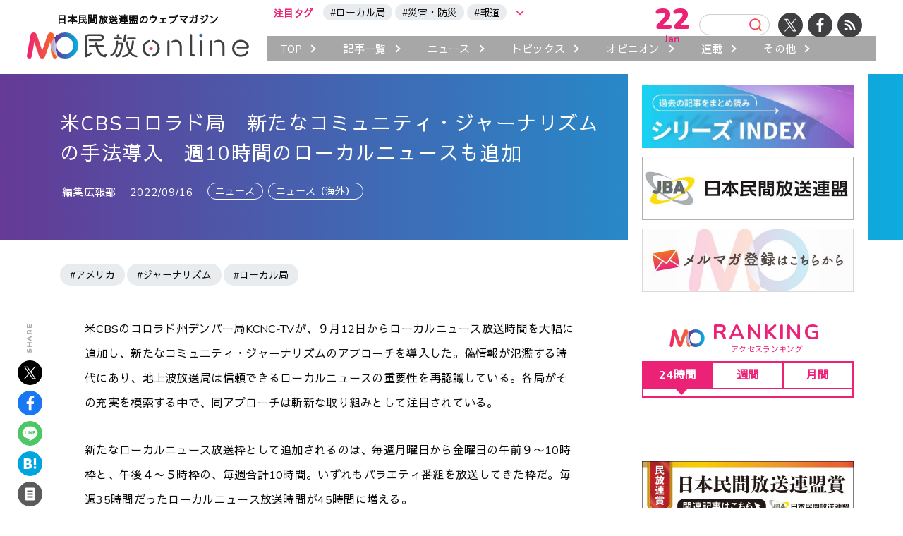

--- FILE ---
content_type: text/html
request_url: https://minpo.online/article/cbs10.html
body_size: 36082
content:
<!DOCTYPE html>
<html lang="ja">
<head>


<!-- Global site tag (gtag.js) - Google Analytics -->
<script async src="https://www.googletagmanager.com/gtag/js?id=UA-206233114-1"></script>
<script>
  window.dataLayer = window.dataLayer || [];
  function gtag(){dataLayer.push(arguments);}
  gtag('js', new Date());
  gtag('config', 'UA-206233114-1');
</script>

<!-- Google tag (gtag.js) -->
<script async src="https://www.googletagmanager.com/gtag/js?id=G-VQ2KRX7W4X"></script>
<script>
  window.dataLayer = window.dataLayer || [];
  function gtag(){dataLayer.push(arguments);}
  gtag('js', new Date());

  gtag('config', 'G-VQ2KRX7W4X');
</script>

<meta charset="UTF-8">
<meta http-equiv="X-UA-Compatible" content="IE=edge">
<meta name="viewport" content="width=device-width">
<title>米CBSコロラド局　新たなコミュニティ・ジャーナリズムの手法導入　週10時間のローカルニュースも追加 | 民放online</title>
<meta name="description" content="米CBSのコロラド州デンバー局KCNC-TVが、９月12日からローカルニュース放送時間を大幅に追加し、新たなコミュニティ・ジャーナリズムのアプローチを導入した。偽情報が氾濫する時代にあり、地上波放送局は信頼できるローカルニュースの重要性を再認識している。各局がその充実を模索する中で、同アプローチは斬...">
<link rel="canonical" href="https://minpo.online/article/cbs10.html" />
<meta property="og:title" content="米CBSコロラド局　新たなコミュニティ・ジャーナリズムの手法導入　週10時間のローカルニュースも追加 | 民放online">
<meta property="og:type" content="article">
<meta property="og:url" content="https://minpo.online/article/cbs10.html">
<meta property="og:image" content="https://minpo.online/assets/img/og.png">
<meta property="og:description" content="米CBSのコロラド州デンバー局KCNC-TVが、９月12日からローカルニュース放送時間を大幅に追加し、新たなコミュニティ・ジャーナリズムのアプローチを導入した。偽情報が氾濫する時代にあり、地上波放送局は信頼できるローカルニュースの重要性を再認識している。各局がその充実を模索する中で、同アプローチは斬...">
<meta property="og:site_name" content="民放online">
<meta name="twitter:card" content="summary_large_image">
<meta name="twitter:site" content="@minpo_online">
<meta name="twitter:creator" content="@minpo_online">
<meta name="twitter:image" content="https://minpo.online/assets/img/og.png">
<link rel="apple-touch-icon-precomposed" href="https://minpo.online/apple-touch-icon-precomposed.png">
<link rel="icon" type="image/png" href="/favicon.ico">
<link rel="stylesheet" href="/assets/css/common.css">
</head>

<body class="d2 article kv-none renew entrypage">

<!--//////////////header//////////////-->
<header id="globalheader">
  <div class="gh-inner">
    
      <div class="gh-logo"><a href="/"><span>日本民間放送連盟のウェブマガジン</span><img src="/assets/img/logo_mo.svg" alt="民放online"></a></div>
    
    
    <div class="gh-main">
      <!--tag-->
      <div class="tagsArea">
        <div class="tags-R">
          <p class="tags-R-title">注目タグ</p>
          <ul class="tags-R-list"></ul>
          <div id="tags-listOpen"><span>more</span></div>
        </div>
        <div id="tags-list">
          <ul></ul>
          <button class="btn-search">検索</button>
          <div id="tags-listClose"></div>
        </div>
      </div>
      <!--nav-->
      <nav id="globalnav">
        <ul>
          <li class="m1"><a href="/"><span>TOP</span></a></li>
          <li class="m2"><a href="/list/"><span>記事一覧</span></a></li>
          <li class="m3"><a href="/list/news.html"><span>ニュース</span></a></li>
          <li class="m4"><a href="/list/topics.html"><span>トピックス</span></a></li>
          <li class="m5"><a href="/list/opinion.html"><span>オピニオン</span></a></li>
          <li class="m6"><a href="/list/series.html"><span>連載</span></a></li>
          <li class="m7"><a href="/list/other.html"><span>その他</span></a></li>
        </ul>
      </nav>
    </div>
    <div class="gh-sub">
      <div class="inner">
        <!--today-->
        <div class="gh-date"></div>
        <!--search-->
        <div class="gh-search">
          <div id="gh-searchOpen"><span></span></div>
          <div class="gh-search-area">
            <div class="gh-search-inner">
              <!--<input id="keyword" name="keyword" type="text" value="" autocomplete="off" placeholder="民放onlineを検索" autofocus>
              <button><span>検索</span></button>-->
              <!--MTサイトサーチ-->
              <div class="mt-site-search-container"><div id="mt-site-search" class="mt-site-search" data-fields="keywords" data-language="ja_JP" data-entry-jsons="https://search-1628853875-23053.movabletype.io/61165bc8b004194fc8187321/entry.json" data-search-result-count="30" data-form-action="/list/search.html" data-storage-id="61165bc8b004194fc8187321" data-no-site-fetch="1" data-site-id="27895" data-search-result-container="seearchResults" data-search-id="61165bc8b004194fc8187321" data-show-thumbnail-on-result="1"></div><script src="https://site-search.movabletype.net/v1/assets/27895/js/search.js" id="mt-site-search-script" async defer></script></div>
              <div id="gh-searchClose"></div>
            </div>
          </div>
        </div>
        <ul class="snslink">
          <li class="tw"><a href="https://twitter.com/minpo_online" target="_blank" rel="noopener"><span>Twitter</span></a></li>
          <li class="fb"><a href="https://www.facebook.com/minpo.online/" target="_blank" rel="noopener"><span>Facebook</span></a></li>
          <li class="rss"><a href="/atom.xml" target="_blank" rel="noopener"><span>RSS</span></a></li>
        </ul>
      </div>
    </div>
  </div>
</header>


<!--/////////////Contents/////////////-->
<main role="main" id="contents">
  <div id="content-outer">
    <div class="content-main">
      <article class="article-main">
        <header class="content-title">
          <div class="inner">
            <h1>米CBSコロラド局　新たなコミュニティ・ジャーナリズムの手法導入　週10時間のローカルニュースも追加</h1>
            <div class="content-title-meta">
              <span>編集広報部</span>
              <time datetime="2022-09-16T10:00:00+09:00" class="date">2022/09/16</time>

                          <div class="content-category" type="primary">
                <span class="category">ニュース</span><span class="category">ニュース（海外）</span>
              </div>

            </div>
          </div>
        </header>
        <!--share-->
        <div class="share-btn top">
          <h2>SHARE</h2>
          <ul>
            <li class="tw"><a href="https://twitter.com/share?text=%E7%B1%B3CBS%E3%82%B3%E3%83%AD%E3%83%A9%E3%83%89%E5%B1%80%E3%80%80%E6%96%B0%E3%81%9F%E3%81%AA%E3%82%B3%E3%83%9F%E3%83%A5%E3%83%8B%E3%83%86%E3%82%A3%E3%83%BB%E3%82%B8%E3%83%A3%E3%83%BC%E3%83%8A%E3%83%AA%E3%82%BA%E3%83%A0%E3%81%AE%E6%89%8B%E6%B3%95%E5%B0%8E%E5%85%A5%E3%80%80%E9%80%B110%E6%99%82%E9%96%93%E3%81%AE%E3%83%AD%E3%83%BC%E3%82%AB%E3%83%AB%E3%83%8B%E3%83%A5%E3%83%BC%E3%82%B9%E3%82%82%E8%BF%BD%E5%8A%A0+%7C+%E6%B0%91%E6%94%BEonline&url=https://minpo.online/article/cbs10.html" rel="nofollow" onclick="window.open(this.href, 'TWwindow', 'width=650, height=500, menubar=no, toolbar=no, scrollbars=yes'); return false;"><span>ツイート</span></a></li>
            <li class="fb"><a href="https://www.facebook.com/share.php?u=https://minpo.online/article/cbs10.html" rel="nofollow" onclick="window.open(this.href, 'FBwindow', 'width=650, height=500, menubar=no, toolbar=no, scrollbars=yes'); return false;"><span>シェア</span></a></li>
            <li class="line"><a href="https://timeline.line.me/social-plugin/share?url=https://minpo.online/article/cbs10.html" onclick="window.open(this.href, 'LINEwindow', 'width=650, height=500, menubar=no, toolbar=no, scrollbars=yes'); return false;"><span>LINEで送る</span></a></li>
            <li class="hb"><a href="http://b.hatena.ne.jp/add?mode=confirm&url=https://minpo.online/article/cbs10.html&title=米CBSコロラド局　新たなコミュニティ・ジャーナリズムの手法導入　週10時間のローカルニュースも追加 | 民放online" onclick="window.open(this.href, 'HBwindow', 'width=650, height=500, menubar=no, toolbar=no, scrollbars=yes'); return false;" rel="nofollow"><span>ブックマーク</span></a></li>
            <li class="print"><a><span>印刷する</span></a></li>
          </ul>
        </div>
        <div class="article-image">

          <!--tag-->
          <div class="tags">
                    <a href="/list/tags.html?アメリカ" rel="tag">#アメリカ</a><a href="/list/tags.html?ジャーナリズム" rel="tag">#ジャーナリズム</a><a href="/list/tags.html?ローカル局" rel="tag">#ローカル局</a>
          </div>
        </div>
        <div class="article-body" id="entry-body-content">
            <p>米<span>CBS</span>のコロラド州デンバー局<span>KCNC-TV</span>が、９月<span>12</span>日からローカルニュース放送時間を大幅に追加し、新たなコミュニティ・ジャーナリズムのアプローチを導入した。偽情報が氾濫する時代にあり、地上波放送局は信頼できるローカルニュースの重要性を再認識している。各局がその充実を模索する中で、同アプローチは斬新な取り組みとして注目されている。</p>
<p>新たなローカルニュース放送枠として追加されるのは、毎週月曜日から金曜日の午前９〜<span>10</span>時枠と、午後４〜５時枠の、毎週合計<span>10</span>時間。いずれもバラエティ番組を放送してきた枠だ。毎週<span>35</span>時間だったローカルニュース放送時間が<span>45</span>時間に増える。</p>
<p>そしてこの取り組みのポイントは、リポーターとアンカーが、自分が実際に住む街から地元の出来事を現地レポートすること。放送スタジオも各地元に設けられるほか、アンカーの自宅からの放送もあり得るという。これまでのアンカーは中央スタジオ、レポーターはあちこち飛び回るという報道スタイルから劇的なシフトとなる。地元住民の視点を、リポーターがそこに住む一住民としてニュースに反映させることで、放送局と視聴者のつながりを深め、ローカルニュースをもう一歩地元に踏み込んだものにするのが狙いだ。</p>
<p><span>KCNC-TV</span>ローカルニュースは地上波放送局で生放送されるだけでなく、<span>CTV</span>の<span>CBS</span>ニュース・コロラド、<span> CBS</span>ニュースアプリ、<span>Pluto TV</span>でも生配信される。</p>
          <!--tag-->
          <div class="tags">
            <a href="/list/tags.html?アメリカ" rel="tag">#アメリカ</a><a href="/list/tags.html?ジャーナリズム" rel="tag">#ジャーナリズム</a><a href="/list/tags.html?ローカル局" rel="tag">#ローカル局</a>
          </div>
          <!--share-->
          <div class="share-btn bottom">
            <h2>SHARE</h2>
            <ul>
              <li class="tw"><a href="https://twitter.com/share?text=%E7%B1%B3CBS%E3%82%B3%E3%83%AD%E3%83%A9%E3%83%89%E5%B1%80%E3%80%80%E6%96%B0%E3%81%9F%E3%81%AA%E3%82%B3%E3%83%9F%E3%83%A5%E3%83%8B%E3%83%86%E3%82%A3%E3%83%BB%E3%82%B8%E3%83%A3%E3%83%BC%E3%83%8A%E3%83%AA%E3%82%BA%E3%83%A0%E3%81%AE%E6%89%8B%E6%B3%95%E5%B0%8E%E5%85%A5%E3%80%80%E9%80%B110%E6%99%82%E9%96%93%E3%81%AE%E3%83%AD%E3%83%BC%E3%82%AB%E3%83%AB%E3%83%8B%E3%83%A5%E3%83%BC%E3%82%B9%E3%82%82%E8%BF%BD%E5%8A%A0+%7C+%E6%B0%91%E6%94%BEonline&url=https://minpo.online/article/cbs10.html" rel="nofollow" onclick="window.open(this.href, 'TWwindow', 'width=650, height=500, menubar=no, toolbar=no, scrollbars=yes'); return false;"><span>ツイート</span></a></li>
              <li class="fb"><a href="https://www.facebook.com/share.php?u=https://minpo.online/article/cbs10.html" rel="nofollow" onclick="window.open(this.href, 'FBwindow', 'width=650, height=500, menubar=no, toolbar=no, scrollbars=yes'); return false;"><span>シェア</span></a></li>
              <li class="line"><a href="https://timeline.line.me/social-plugin/share?url=https://minpo.online/article/cbs10.html" onclick="window.open(this.href, 'LINEwindow', 'width=650, height=500, menubar=no, toolbar=no, scrollbars=yes'); return false;"><span>LINEで送る</span></a></li>
              <li class="hb"><a href="http://b.hatena.ne.jp/add?mode=confirm&url=https://minpo.online/article/cbs10.html&title=米CBSコロラド局　新たなコミュニティ・ジャーナリズムの手法導入　週10時間のローカルニュースも追加 | 民放online" onclick="window.open(this.href, 'HBwindow', 'width=650, height=500, menubar=no, toolbar=no, scrollbars=yes'); return false;" rel="nofollow"><span>ブックマーク</span></a></li>
              <li class="print"><a><span>印刷する</span></a></li>
            </ul>
          </div>
          
          
          

        </div>
        <script>
          document.addEventListener('DOMContentLoaded', (event) => {
            const contentDiv = document.getElementById('entry-body-content');
            let html = contentDiv.innerHTML;

            const specific_domain = "https?://tver-s4f4\\.movabletype\\.biz";
            
            const pattern = new RegExp(specific_domain + "(?=/|$)", 'g');
            
            const replacement = ''; 

            html = html.replace(pattern, replacement);
            contentDiv.innerHTML = html;
          });
        </script>
      </article>







  
  
    
    
    
  
    
    
    
  
    
    
    
  
    
    
    
  
    
    
    
  
    
    
    
  
    
    
    
  
    
    
    
  
    
    
    
  
    
    
    
  
    
    
    
  
    
    
    
  
    
    
    
  
    
    
    
  
    
    
    
  
    
    
    
  
    
    
    
  
    
    
    
  
    
    
    
  
    
    
    
  
    
    
    
  
    
    
    
  
    
    
    
  
    
    
    
  
    
    
    
  
    
    
    
  
    
    
    
  
    
    
    
  
    
    
    
  
    
    
    
  
    
    
    
  
    
    
    
  
    
    
    
  
    
    
    
  
    
    
    
  
    
    
    
  
    
    
    
  
    
    
    
  
    
    
    
  
    
    
    
  
    
    
    
  
    
    
    
  
    
    
    
  
    
    
    
  
    
    
    
  
    
    
    
  
    
    
    
  
    
    
    
  
    
    
    
  
    
    
    
  
    
    
    
  
    
    
    
  
    
    
    
  
    
    
    
  
    
    
    
  
    
    
    
  
    
    
    
  
    
    
    
  
    
    
    
  
    
    
    
  
    
    
    
  
    
    
    
  
    
    
    
  
    
    
    
  
    
    
    
  
    
    
    
  
    
    
    
  
    
    
    
  
    
    
    
  
    
    
    
  
    
    
    
  
    
    
    
  
    
    
    
  
    
    
    
  
    
    
    
  
    
    
    
  
    
    
    
  
    
    
    
  
    
    
    
  
    
    
    
  
    
    
    
  
    
    
    
  
    
    
    
  
    
    
    
  
    
    
    
  
    
    
    
  
    
    
    
  
    
    
    
  
    
    
    
  
    
    
    
  
    
    
    
  
    
    
    
  
    
    
    
  
    
    
    
  
    
    
    
  
    
    
    
  
    
    
    
  
    
    
    
  
    
    
    
  
    
    
    
  
    
    
    
  
    
    
    
  
    
    
    
  
    
    
    
  
    
    
    
  
    
    
    
  
    
    
    
  
    
    
    
  
    
    
    
  
    
    
    
  
    
    
    
  
    
    
    
  
    
    
    
  
    
    
    
  
    
    
    
  
    
    
    
  
    
    
    
  
    
    
    
  
    
    
    
  
    
    
    
  
    
    
    
  
    
    
    
  
    
    
    
  
    
    
    
  
    
    
    
  
    
    
    
  
    
    
    
  
    
    
    
  
    
    
    
  
    
    
    
  
    
    
    
  
    
    
    
  
    
    
    
  
    
    
    
  
    
    
    
  
    
    
    
  
    
    
    
  
    
    
    
  
    
    
    
  
    
    
    
  
    
    
    
  
    
    
    
  
    
    
    
  
    
    
    
  
    
    
    
  
    
    
    
  
    
    
    
  
    
    
    
  
    
    
    
  
    
    
    
  
    
    
    
  
    
    
    
  
    
    
    
  
    
    
    
  
    
    
    
  
    
    
    
  
    
    
    
  
    
    
    
  
    
    
    
  
    
    
    
  
    
    
    
  
    
    
    
  
    
    
    
  
    
    
    
  
    
    
    
  
    
    
    
  
    
    
    
  
    
    
    
  
    
    
    
  
    
    
    
  
    
    
    
  
    
    
    
  
    
    
    
  
    
    
    
  
    
    
    
  
    
    
    
  
    
    
    
  
    
    
    
  
    
    
    
  
    
    
    
  
    
    
    
  
    
    
    
  
    
    
    
  
    
    
    
  
    
    
    
  
    
    
    
  
    
    
    
  
    
    
    
  
    
    
    
  
    
    
    
  
    
    
    
  
    
    
    
  
    
    
    
  
    
    
    
  
    
    
    
  
    
    
    
  
    
    
    
  
    
    
    
  
    
    
    
  
    
    
    
  
    
    
    
  
    
    
    
  
    
    
    
  
    
    
    
  
    
    
    
  
    
    
    
  
    
    
    
  
    
    
    
  
    
    
    
  
    
    
    
  
    
    
    
  
    
    
    
  
    
    
    
  
    
    
    
  
    
    
    
  
    
    
    
  
    
    
    
  
    
    
    
  
    
    
    
  
    
    
    
  
    
    
    
  
    
    
    
  
    
    
    
  
    
    
    
  
    
    
    
  
    
    
    
  
    
    
    
  
    
    
    
  
    
    
    
  
    
    
    
  
    
    
    
  
    
    
    
  
    
    
    
  
    
    
    
  
    
    
    
  
    
    
    
  
    
    
    
  
    
    
    
  
    
    
    
  
    
    
    
  
    
    
    
  
    
    
    
  
    
    
    
  
    
    
    
  
    
    
    
  
    
    
    
  
    
    
    
  
    
    
    
  
    
    
    
  
    
    
    
  
    
    
    
  
    
    
    
  
    
    
    
  
    
    
    
  
    
    
    
  
    
    
    
  
    
    
    
  
    
    
    
  
    
    
    
  
    
    
    
  
    
    
    
  
    
    
    
  
    
    
    
  
    
    
    
  
    
    
    
  
    
    
    
  
    
    
    
  
    
    
    
  
    
    
    
  
    
    
    
  
    
    
    
  
    
    
    
  
    
    
    
  
    
    
    
  
    
    
    
  
    
    
    
  
    
    
    
  
    
    
    
  
    
    
    
  
    
    
    
  
    
    
    
  
    
    
    
  
    
    
    
  
    
    
    
  
    
    
    
  
    
    
    
  
    
    
    
  
    
    
    
  
    
    
    
  
    
    
    
  
    
    
    
  
    
    
    
  
    
    
    
  
    
    
    
  
    
    
    
  
    
    
    
  
    
    
    
  
    
    
    
  
    
    
    
  
    
    
    
  
    
    
    
  
    
    
    
  
    
    
    
  
    
    
    
  
    
    
    
  
    
    
    
  
    
    
    
  
    
    
    
  
    
    
    
  
    
    
    
  
    
    
    
  
    
    
    
  
    
    
    
  
    
    
    
  
    
    
    
  
    
    
    
  
    
    
    
  
    
    
    
  
    
    
    
  
    
    
    
  
    
    
    
  
    
    
    
  
    
    
    
  
    
    
    
  
    
    
    
  
    
    
    
  
    
    
    
  
    
    
    
  
    
    
    
  
    
    
    
  
    
    
    
  
    
    
    
  
    
    
    
  
    
    
    
  
    
    
    
  
    
    
    
  
    
    
    
  
    
    
    
  
    
    
    
  
    
    
    
  
    
    
    
  
    
    
    
  
    
    
    
  
    
    
    
  
    
    
    
  
    
    
    
  
    
    
    
  
    
    
    
  
    
    
    
  
    
    
    
  
    
    
    
  
    
    
    
  
    
    
    
  
    
    
    
  
    
    
    
  
    
    
    
  
    
    
    
  
    
    
    
  
    
    
    
  
    
    
    
  
    
    
    
  
    
    
    
  
    
    
    
  
    
    
    
  
    
    
    
  
    
    
    
  
    
    
    
  
    
    
    
  
    
    
    
  
    
    
    
  
    
    
    
  
    
    
    
  
    
    
    
  
    
    
    
  
    
    
    
  
    
    
    
  
    
    
    
  
    
    
    
  
    
    
    
  
    
    
    
  
    
    
    
  
    
    
    
  
    
    
    
  
    
    
    
  
    
    
    
  
    
    
    
  
    
    
    
  
    
    
    
  
    
    
    
  
    
    
    
  
    
    
    
  
    
    
    
  
    
    
    
  
    
    
    
  
    
    
    
  
    
    
    
  
    
    
    
  
    
    
    
  
    
    
    
  
    
    
    
  
    
    
    
  
    
    
    
  
    
    
    
  
    
    
    
  
    
    
    
  
    
    
    
  
    
    
    
  
    
    
    
  
    
    
    
  
    
    
    
  
    
    
    
  
    
    
    
  
    
    
    
  
    
    
    
  
    
    
    
  
    
    
    
  
    
    
    
  
    
    
    
  
    
    
    
  
    
    
    
  
    
    
    
  
    
    
    
  
    
    
    
  
    
    
    
  
    
    
    
  
    
    
    
  
    
    
    
  
    
    
    
  
    
    
    
  
    
    
    
  
    
    
    
  
    
    
    
  
    
    
    
  
    
    
    
  
    
    
    
  
    
    
    
  
    
    
    
  
    
    
    
  
    
    
    
  
    
    
    
  
    
    
    
  
    
    
    
  
    
    
    
  
    
    
    
  
    
    
    
  
    
    
    
  
    
    
    
  
    
    
    
  
    
    
    
  
    
    
    
  
    
    
    
  
    
    
    
  
    
    
    
  
    
    
    
  
    
    
    
  
    
    
    
  
    
    
    
  
    
    
    
  
    
    
    
  
    
    
    
  
    
    
    
  
    
    
    
  
    
    
    
  
    
    
    
  
    
    
    
  
    
    
    
  
    
    
    
  
    
    
    
  
    
    
    
  
    
    
    
  
    
    
    
  
    
    
    
  
    
    
    
  
    
    
    
  
    
    
    
  
    
    
    
  
    
    
    
  
    
    
    
  
    
    
    
  
    
    
    
  
    
    
    
  
    
    
    
  
    
    
    
  
    
    
    
  
    
    
    
  
    
    
    
  
    
    
    
  
    
    
    
  
    
    
    
  
    
    
    
  
    
    
    
  
    
    
    
  
    
    
    
  
    
    
    
  
    
    
    
  
    
    
    
  
    
    
    
  
    
    
    
  
    
    
    
  
    
    
    
  
    
    
    
  
    
    
    
  
    
    
    
  
    
    
    
  
    
    
    
  
    
    
    
  
    
    
    
  
    
    
    
  
    
    
    
  
    
    
    
  
    
    
    
  
    
    
    
  
    
    
    
  
    
    
    
  
    
    
    
  
    
    
    
  
    
    
    
  
    
    
    
  
    
    
    
  
    
    
    
  
    
    
    
  
    
    
    
  
    
    
    
  
    
    
    
  
    
    
    
  
    
    
    
  
    
    
    
  
    
    
    
  
    
    
    
  
    
    
    
  
    
    
    
  
    
    
    
  
    
    
    
  
    
    
    
  
    
    
    
  
    
    
    
  
    
    
    
  
    
    
    
  
    
    
    
  
    
    
    
  
    
    
    
  
    
    
    
  
    
    
    
  
    
    
    
  
    
    
    
  
    
    
    
  
    
    
    
  
    
    
    
  
    
    
    
  
    
    
    
  
    
    
    
  
    
    
    
  
    
    
    
  
    
    
    
  
    
    
    
  
    
    
    
  
    
    
    
  
    
    
    
  
    
    
    
  
    
    
    
  
    
    
    
  
    
    
    
  
    
    
    
  
    
    
    
  
    
    
    
  
    
    
    
  
    
    
    
  
    
    
    
  
    
    
    
  
    
    
    
  
    
    
    
  
    
    
    
  
    
    
    
  
    
    
    
  
    
    
    
  
    
    
    
  
    
    
    
  
    
    
    
  
    
    
    
  
    
    
    
  
    
    
    
  
    
    
    
  
    
    
    
  
    
    
    
  
    
    
    
  
    
    
    
  
    
    
    
  
    
    
    
  
    
    
    
  
    
    
    
  
    
    
    
  
    
    
    
  
    
    
    
  
    
    
    
  
    
    
    
  
    
    
    
  
    
    
    
  
    
    
    
  
    
    
    
  
    
    
    
  
    
    
    
  
    
    
    
  
    
    
    
  
    
    
    
  
    
    
    
  
    
    
    
  
    
    
    
  
    
    
    
  
    
    
    
  
    
    
    
  
    
    
    
  
    
    
    
  
    
    
    
  
    
    
    
  
    
    
    
  
    
    
    
  
    
    
    
  
    
    
    
  
    
    
    
  
    
    
    
  
    
    
    
  
    
    
    
  
    
    
    
  
    
    
    
  
    
    
    
  
    
    
    
  
    
    
    
  
    
    
    
  
    
    
    
  
    
    
    
  
    
    
    
  
    
    
    
  
    
    
    
  
    
    
    
  
    
    
    
  
    
    
    
  
    
    
    
  
    
    
    
  
    
    
    
  
    
    
    
  
    
    
    
  
    
    
    
  
    
    
    
  
    
    
    
  
    
    
    
  
    
    
    
  
    
    
    
  
    
    
    
  
    
    
    
  
    
    
    
  
    
    
    
  
    
    
    
  
    
    
    
  
    
    
    
  
    
    
    
  
    
    
    
  
    
    
    
  
    
    
    
  
    
    
    
  
    
    
    
  
    
    
    
  
    
    
    
  
    
    
    
  
    
    
    
  
    
    
    
  
    
    
    
  
    
    
    
  
    
    
    
  
    
    
    
  
    
    
    
  
    
    
    
  
    
    
    
  
    
    
    
  
    
    
    
  
    
    
    
  
    
    
    
  
    
    
    
  
    
    
    
  
    
    
    
  
    
    
    
  
    
    
    
  
    
    
    
  
    
    
    
  
    
    
    
  
    
    
    
  
    
    
    
  
    
    
    
  
    
    
    
  
    
    
    
  
    
    
    
  
    
    
    
  
    
    
    
  
    
    
    
  
    
    
    
  
    
    
    
  
    
    
    
  
    
    
    
  
    
    
    
  
    
    
    
  
    
    
    
  
    
    
    
  
    
    
    
  
    
    
    
  
    
    
    
  
    
    
    
  
    
    
    
  
    
    
    
  
    
    
    
  
    
    
    
  
    
    
    
  
    
    
    
  
    
    
    
  
    
    
    
  
    
    
    
  
    
    
    
  
    
    
    
  
    
    
    
  
    
    
    
  
    
    
    
  
    
    
    
  
    
    
    
  
    
    
    
  
    
    
    
  
    
    
    
  
    
    
    
  
    
    
    
  
    
    
    
  
    
    
    
  
    
    
    
  
    
    
    
  
    
    
    
  
    
    
    
  
    
    
    
  
    
    
    
  
    
    
    
  
    
    
    
  
    
    
    
  
    
    
    
  
    
    
    
  
    
    
    
  
    
    
    
  
    
    
    
  
    
    
    
  
    
    
    
  
    
    
    
  
    
    
    
  
    
    
    
  
    
    
    
  
    
    
    
  
    
    
    
  
    
    
    
  
    
    
    
  
    
    
    
  
    
    
    
  
    
    
    
  
    
    
    
  
    
    
    
  
    
    
    
  
    
    
    
  
    
    
    
  
    
    
    
  
    
    
    
  
    
    
    
  
    
    
    
  
    
    
    
  
    
    
    
  
    
    
    
  
    
    
    
  
    
    
    
  
    
    
    
  
    
    
    
  
    
    
    
  
    
    
    
  
    
    
    
  
    
    
    
  
    
    
    
  
    
    
    
  
    
    
    
  
    
    
    
  
    
    
    
  
    
    
    
  
    
    
    
  
    
    
    
  
    
    
    
  
    
    
    
  
    
    
    
  
    
    
    
  
    
    
    
  
    
    
    
  
    
    
    
  
    
    
    
  
    
    
    
  
    
    
    
  
    
    
    
  
    
    
    
  
    
    
    
  
    
    
    
  
    
    
    
  
    
    
    
  
    
    
    
  
    
    
    
  
    
    
    
  
    
    
    
  
    
    
    
  
    
    
    
  
    
    
    
  
    
    
    
  
    
    
    
  
    
    
    
  
    
    
    
  
    
    
    
  
    
    
    
  
    
    
    
  
    
    
    
  
    
    
    
  






      <!--関連リンク-->
      <section class="related-links">
        <div class="inner">
          <h2><span class="t-gradient">関連<span class="en">LINK</span></span></h2>
          <ul>

          <li><a href="/article/-hulu.html">米ディズニーが大型レイオフへ 配信事業の不振を理由に Hulu売却の可能性も</a></li>
    




          <li><a href="/article/am.html">AM、ローカル局ラジオのこれから～塚田祐之の「続・メディアウォッチ」④</a></li>
    




          <li><a href="/article/fcc-3.html">ソーン氏のFCC委員指名　賛否同数で本会議へ　米上院商業委</a></li>
    

          </ul>
        </div>
      </section>






      <!--最新記事-->
      <section class="latest-articles">
        <div class="inner">
          <h2><span class="t-gradient">最新記事</span></h2>
          <div class="article-list"></div>
          <!--<div class="btn-more"><a href="URL"><span>もっと見る</span></a></div>-->
        </div>
      </section>
    </div>
    <!--side-->
    <div class="content-side">
      <aside class="side-inner">

        <div class="side-block banner">
          <a href="/list/tags.html?まとめ"><img class="lazyload" data-src="/assets/img/series-index-bnr.jpg" alt=""></a>
          <a href="https://j-ba.or.jp/" target="_blank"><img class="lazyload" data-src="/assets_img/minporen_bnr_600x160.jpg" alt=""></a>
          <a href="https://minpo.online/article/online-6.html" target="_blank"><img class="lazyload" data-src="/assets_img/mail_n.jpg" alt=""></a>
        </div>
              
        <!--ranking-->
        <div class="side-block ranking">
          <div class="inner">
            <h2><span>RANKING</span><span>アクセスランキング</span></h2>
            <div class="ranking-tabs">
              <div class="ranking-tab active" data-tab="rank24">24時間</div>
              <div class="ranking-tab" data-tab="rankweek">週間</div>
              <div class="ranking-tab" data-tab="rankmonth">月間</div>
            </div>
            <div class="ranking-contents rank24">
              <ol id="day_rank"></ol> <!--month rankings-->
            </div>
            <div class="ranking-contents rankweek" style="display:none;">
              <ol id="weekly_rank"></ol> <!--weekly rankings-->
            </div>
            <div class="ranking-contents rankmonth" style="display:none;">
            <ol id="month_rank"></ol> <!--day rankings-->
          </div>
        </div>

        <script>

        </script>
        
        <div class="side-block banner">
          <!--<a href="https://www.j-ba.or.jp/ihoubokumetsu/"><img class="lazyload" data-src="/assets_img/bnr.jpg" alt=""></a>-->
          <!--<a href="https://www.j-ba.or.jp/ihoubokumetsu/"><img class="lazyload" data-src="/assets_img/bnr.jpg" alt=""></a>-->
        </div>
        
         <div class="side-block timeline">
          <div class="fb-page" data-href="https://www.facebook.com/minpo.online" data-tabs="timeline" data-width="" data-height="" data-small-header="false" data-adapt-container-width="true" data-hide-cover="false" data-show-facepile="true"><blockquote cite="https://www.facebook.com/minpo.online" class="fb-xfbml-parse-ignore"><a href="https://www.facebook.com/minpo.online">民放online</a></blockquote></div>
        </div>
        
        <div class="side-block banner">
          <a href="https://minpo.online/article/2025-17.html" target="_blank"><img class="lazyload" data-src="/assets_img/302574929_2004866476367305_7933397266351344577_n.jpg" alt=""></a>
          <a href="https://www.j-ba.or.jp/ihoubokumetsu/" target="_blank"><img class="lazyload" data-src="/assets_img/agerukun2022.jpg" alt=""></a>
          <a href="https://www.jaaa.ne.jp/jimaku_cm_cp/" target="_blank"><img class="lazyload" data-src="/assets_img/jimaku-cm.jpg" alt=""></a>
          <a href="https://minpo.work/" target="_blank"><img class="lazyload" data-src="/assets_img/og_top.jpg" alt=""></a>
          <a href="https://www.bpcj.or.jp/" target="_blank"><img class="lazyload" data-src="/assets_img/6ba7065ba483f28fc2c67a6a8bb085faeb556080.jpg" alt=""></a>
        <!--<a href="URL"><img class="lazyload" data-src="http://via.placeholder.com/300x80?text=バナー" alt=""></a>-->
        </div>
        
      </aside>
    </div>
  </div>
</main>

<!--//////////////footer//////////////-->
<footer id="globalfooter">
	<div id="ptop"><a><span><span>PAGE TOP</span></span></a></div>
	<div class="inner">
		<div class="txtlink">
			<ul>
				<li><a href="/about/"><span>民放onlineとは</span></a></li>
				<li><a href="https://j-ba.or.jp/" target="_blank" rel="noopener"><span>運営 ⼀般社団法⼈⽇本民間放送連盟</span></a></li>
				<li><a href="/terms/"><span>利⽤規約</span></a></li>
				<li><a href="https://j-ba.or.jp/category/policy" target="_blank" rel="noopener"><span>個⼈情報の取扱</span></a></li>
				<li><a href="https://j-ba.or.jp/form-mail/fmm100010" target="_blank" rel="noopener"><span>お問い合わせ</span></a></li>
			</ul>
		</div>
		<div class="logo-jba"><a href="https://j-ba.or.jp/" target="_blank" rel="noopener"><img class="lazyload" data-src="/assets/img/logo_jba.png" alt="⼀般社団法⼈⽇本民間放送連盟"></a></div>
		<div class="logo-mo"><a href="/"><img src="/assets/img/logo_mo.svg" alt="民放online"></a></div>
		<p class="copyright">Copyright JBA(The Japan Commercial Broadcasters Association) <span>all rights reserved.</span></p>
	</div>
</footer>

<div id="fb-root"></div>
<script async defer crossorigin="anonymous" src="https://connect.facebook.net/ja_JP/sdk.js#xfbml=1&version=v11.0&appId=975417213021537&autoLogAppEvents=1" nonce="cVIw7GNN"></script>

<script src="https://ajax.googleapis.com/ajax/libs/jquery/3.6.1/jquery.min.js"></script>
<script src="/assets/js/jquery.easing.1.3.js"></script>
<script src="/assets/js/lazysizes.min.js"></script>
<script src="/assets/js/slick.min.js"></script>
<script src="/assets/js/common.js"></script>

<script src="/assets/js/ls.print.min.js"></script>
<script>
//最新記事
var listhtml='',count10=0;
var waitjson=setInterval(function(){
  if(alljson.length>0){
    clearInterval(waitjson);
    $.each(alljson,function(e){
    if(count10<10){
      if(alljson[e].id==undefined) return;
      var imgsrc=alljson[e].image==''?'/assets/img/na.jpg':alljson[e].image;
      var tagshtml='';
      $.each(alljson[e].tags,function(d){
        if(d<2 && alljson[e].tags[d]!=''){
          tagshtml+='<a href="/list/tags.html?'+alljson[e].tags[d]+'">'+alljson[e].tags[d]+'</a>';
        }
      })
      if(alljson[e].genre!='開発用'){
        count10++;
        listhtml+='<div class="article-list-item"><div class="pic loader"><img class="lazyload" data-src="'+imgsrc+'" alt="'+decodeURIComponent(alljson[e].title)+'"></div><div class="article-list-text"><div class="article-list-title"><a href="'+alljson[e].permalink+'">'+decodeURIComponent(alljson[e].title)+'</a></div><div class="article-list-meta"><span>'+alljson[e].kikousha+'</span><time class="date">'+alljson[e].date+'</time></div><div class="tags">'+tagshtml+'</div><p class="article-list-content">'+decodeURIComponent(alljson[e].body)+'</p></div></div>';
      }
    }
    });
    $('.article-list').html(listhtml)
  }
});
</script>
</body>
</html>


--- FILE ---
content_type: text/html; charset=UTF-8
request_url: https://minpo.online/date.php
body_size: -2
content:
<span class="date">22</span><span class="month">Jan</span>

--- FILE ---
content_type: image/svg+xml
request_url: https://minpo.online/assets/img/arrow_blue.svg
body_size: 250
content:
<svg id="arrow" xmlns="http://www.w3.org/2000/svg" width="36" height="60" viewBox="0 0 36 60"><path id="arrow_blue" d="M34.837,26.7Q20.871,13.868,6.912,1.056a4.043,4.043,0,0,0-5.694,5.73L26.066,29.605,1.074,53.218a4.043,4.043,0,0,0,5.7,5.724L34.818,32.419A4.079,4.079,0,0,0,34.837,26.7Z" fill="#1da2d8" fill-rule="evenodd"/></svg>

--- FILE ---
content_type: image/svg+xml
request_url: https://minpo.online/assets/img/icon_print.svg
body_size: 336
content:
<svg xmlns="http://www.w3.org/2000/svg" width="64" height="64" viewBox="0 0 64 64"><g id="icon_print"><path id="print" d="M15.669,4.5H48.331A6.149,6.149,0,0,1,54.5,10.628V53.372A6.149,6.149,0,0,1,48.331,59.5H15.669A6.149,6.149,0,0,1,9.5,53.372V10.628A6.149,6.149,0,0,1,15.669,4.5Zm4.349,42.78V41.151H43.983V47.28Zm0-18.333H43.983v6.11H20.018Zm0-12.224H43.983v6.11H20.018Z" fill="#fff" fill-rule="evenodd"/></g></svg>

--- FILE ---
content_type: application/javascript
request_url: https://minpo.online/assets/js/common.js
body_size: 15328
content:
/////////民放online 2021/////////
let loadflag=true;
	//load完了
	$(window).on('load', function() { if(loadflag) loadfunc(); });

let alljson=[];
$(function () {

	//load強制
	setTimeout(function () { if (loadflag) loadfunc(); }, 1000);

	//lazyload
	$('body').on('lazyloaded', '.loader', function () {
		$(this).closest('.loader').addClass('loaded');
	});

	//pagelink
	$('a[href^="#"]').click(function() {
		let href= $(this).attr('href');
		let target = $(href == '#' || href == "" ? 'html' : href);
		let position = target.offset().top;
		$('body,html').animate({scrollTop:position}, 800, 'easeInOutCubic');
		return false;
	});
	//pagetop
	if ($(this).scrollTop() > 200) {setPT()}
	$(window).scroll(function () {
		setPT();
	});
	$('#ptop a').click(function () {
		$('body, html').animate({ scrollTop: 0 }, 800, 'easeInOutCubic');
		return false;
	});

	//date
	if($('.gh-date').length){
		$('.gh-date').load('/date.php');
	}

	//header tags
	let tagsR=[],tagsRhtml='',tagsL=[],tagsLhtml='';
	if($('.tagsArea').length){
		//注目タグ
		$.ajax({
			type: 'GET',
			url: '/tags/index.html',
			dataType: 'html',
			success: function(data) {
				tagsR=data.replace(/\n/g,'').split(',');
				$.each(tagsR,function(i){
					if(tagsR[i]!=''){
						tagsRhtml+='<li><a href="/list/tags.html?'+tagsR[i]+'">#'+tagsR[i]+'</a></li>';
					}
				})
				if(tagsRhtml.length==0){$('.tags-R').remove();$('body').addClass('notags')}
				else {	$('.tags-R-list').html(tagsRhtml);}
				//タグ全件
				$.getJSON(
					"/all_v2.json",
					null,
					function(json, status) {
						alljson=json;
						$.each(json,function(h){
							try{if(json[h].genre.indexOf('ニュース')>-1){allnews.push(json[h])}}catch(e){}
							$.each(json[h].tags,function(g){
								if(json[h].tags[g]!="")
								tagsL.push(json[h].tags[g])
							})
						})
						const tagsL2 = Array.from(new Set(tagsL));
						$.each(tagsL2,function(f){
							tagsLhtml+='<li><a>'+tagsL2[f]+'</a></li>';
						})
						$('#tags-list ul').html(tagsLhtml);
						//tagSelect
						$('#tags-list a').on('click',function(){
							let tmpTags=[];
							$(this).toggleClass('selected');
							let tags='';
							$('#tags-list a.selected').each(function(){
								tags+=$(this).html()+',';
								tmpTags.push($(this).html());
							})
							//件数
							let hitCount=0;
							$.each(alljson,function(j){
								// AND検索
								let tmphit=0;
								$.each(tmpTags,function(k){
									if($.inArray(tmpTags[k], alljson[j].tags)>-1 && tmpTags[k]!=''){
										tmphit++;
									}
								})
								hitCount=tmphit==tmpTags.length&&tmphit!=0?hitCount+1:hitCount;
							})
							if(hitCount!=0){
								$('.btn-search').html('検索 ('+hitCount+')').addClass('active');
								$('#tags-list .btn-search').prop("disabled", false).on('click',function(){
									location.href='/list/tags.html?'+tags.slice(0,-1);
								})
							}else{
								$('.btn-search').html('検索').removeClass('active');
								$('#tags-list .btn-search').prop("disabled", true);
							}
						})
						makeRanking();
						makeNewsList();
					}
				);
			},
			error:function() {}
		});
	}

	//searchOpen
	$('#mt-site-search-form__query').attr('placeholder','民放onlineを検索');
	$('#gh-searchOpen').on("click", function() {
		$(this).next().fadeToggle('fast');
		$(this).toggleClass('active');
		$('#mt-site-search-form__query').focus();
	});
	$('#gh-searchClose').on("click", function() {
		$('.gh-search-area').fadeOut('fast');
		$('#gh-searchOpen').removeClass('active');
		$('#keyword').val('');
	});

	if ($('.article').length) {
		$('.print a').on('click',function(){
			print();
		})
	}

	$('.article-body a').not($('.share-btn a')).each(function(){
		if($(this).attr('href').indexOf('://')>-1){
			$(this).attr('target','_blank')
		}
	})

	//tagOpen
	if ($('#tags-listOpen').length) {
		$('#tags-listOpen').on("click", function () {
			$('#tags-list').fadeToggle('fast');
			$(this).toggleClass('active');
		});
		$('#tags-listClose').on("click", function () {
			if ($(window).width() >= 768) {
				$('#tags-list').fadeOut('fast');
				$('#tags-listOpen').removeClass('active');
			} else {
				$('html,body').animate({ scrollTop: 0 }, 200, function () {
					$('#tags-list').slideUp('fast');
					$('#tags-listOpen').removeClass('active');
				});
			}
		});
	}

	//SP-menu
	if($('#mOpen').length){
		$('#mOpen').on("click", function() {
			$(this).toggleClass('active');
			$('#mCover').fadeToggle('fast');
		});
	}

	//SP hover
	if(ua.isiOS||ua.isAndroid){
		$('a')
			.bind('touchstart', function(){
			$(this).addClass('hover');
			}).bind('touchend', function(){
			$(this).removeClass('hover');
			return;
		});
		$('a').on("click", function() {
			$(this).css("transition", "none");
		});
	}

	//windowwidth
	windowwidth=$(window).width();

	//body class
	if(ua.isiOS||ua.isAndroid){
		$('body').addClass('sp');
	} else {
		$('body').addClass('pc');
	}
	if(ua.isIE){
		$('body').addClass('IE');
	}

	shareBtnHeight = $('.share-btn.top').height();
});

let shareBtnHeight;

//scroll
$(window).on('load scroll', function() {
	let trigger = $(document).scrollTop() + (window.innerHeight/1);
	let trigger2 = $(document).scrollTop() + (window.innerHeight / 1.2);

	$('.fade').each(function() {
		if (trigger2 > $(this).offset().top){
			$(this).addClass('fadeIn');
			$(this).removeClass('fade');
		}
	});

	//share-btn
	if($('.share-btn.top').length){
		if ($(window).width() >= 768) {
			if ($(window).scrollTop() > $('.article-image').offset().top){
				$('.share-btn.top').addClass('fixed');
			} else {
				$('.share-btn.top').removeClass('fixed');
			}
			if (shareBtnHeight > Math.floor( ($('.article-main').offset().top+$('.article-main').height()) - 160 - $(window).scrollTop())) {
				$('.share-btn.top').removeClass('fixed');
				$('.share-btn.top').addClass('off');
			} else {
				$('.share-btn.top').removeClass('off');
			}
		} else {
			if ($(window).scrollTop() > 200){
				$('.share-btn.top').addClass('on');
			} else {
				$('.share-btn.top').removeClass('on');
			}
			$('.share-btn.bottom').each(function() {
				if (trigger > $(this).offset().top - 100){
					$('.share-btn.top').removeClass('on');
					$('.share-btn.top').addClass('off');
				} else {
					$('.share-btn.top').removeClass('off');
				}
			});
		}
	}

});

function loadfunc(){
	loadflag = false;
}

function setPT(){
	if ($(this).scrollTop() > 200) {
		$('#ptop a').css({'visibility':'visible','opacity':'1'});
		scrollHeight = $(document).height();
		scrollPosition = window.innerHeight + $(window).scrollTop();
		footHeight = $('#globalfooter').innerHeight();
		if ( (scrollHeight - scrollPosition)  <= footHeight ) {
			$('#ptop').addClass('end');
		} else {
			$('#ptop').removeClass('end');
		}
	} else {
		$('#ptop a').css({'visibility':'hidden','opacity':'0'});
	}
}

//makeRanking
//var ga4html='', ga4count=0, ga4array=[];
//function makeRanking(){
//	$.getJSON(
//		"https://minpo.online/ga4ranking/json_cache.php",
//		null,
//		function(json, status) {
//			$.each(json.rows, function(){
//				if($(this)[0].dimensionValues[0].value.indexOf('/article/')>-1 && ga4count<5){
//				if(ga4array.indexOf($(this)[0].dimensionValues[0].value)==-1){
//					ga4html+='<li><a href="'+$(this)[0].dimensionValues[0].value+'">'+$(this)[0].dimensionValues[1].value.replace(' | 民放online', '')+'</a></li>';
//					ga4count++;
//					ga4array.push($(this)[0].dimensionValues[0].value);
//				}
//				}
//			});
//			$('.ranking ol').html(ga4html);
//		}
//	);
//}

//makeRanking
function makeRanking(){
	getRanking( { startDate: '30daysAgo', endDate: 'today' }, $('.ranking #month_rank') );
	getRanking( { startDate: '7daysAgo', endDate: 'today' }, $('.ranking #weekly_rank') );
	getRanking( { startDate: 'yesterday', endDate: 'today' }, $('.ranking #day_rank') );
}

function getRanking(data, el){
	$.getJSON(
		//"https://minpo.online/ga4ranking/json_cache.php", //テスト
		"https://minpo.online/ga4ranking/get_json.php", //本番
		data,
		function(json, status) {
			el.html(rankingList(json));
		}
	);
}

function rankingList(json){
	var ga4html='', ga4count=0, ga4array=[];
	$.each(json.rows, function(){
		if($(this)[0].dimensionValues[0].value.indexOf('/article/')>-1 && ga4count<5){
			if(ga4array.indexOf($(this)[0].dimensionValues[0].value)==-1){
				ga4html+='<li><a href="'+$(this)[0].dimensionValues[0].value+'">'+$(this)[0].dimensionValues[1].value.replace(' | 民放online', '')+'</a></li>';
				ga4count++;
				ga4array.push($(this)[0].dimensionValues[0].value);
			}
		}
	});
	return ga4html;
}

  $(function () {   
    $('.ranking-tab').click(function () { 

      var targetname = $(this).attr('data-tab');
      $('.ranking-contents').not($('.'+$(this).attr('data-tab'))).hide();
      $('.' + (targetname)).show();
      
      $(this).addClass("active");
      $(".ranking-tab").not($(this)).removeClass("active");
    }); 
  });

//news list
let allnews=[], newslistHTML='', newsyears=[], newsmonth=[];
function makeNewsList(){
	if($('body#news').length){
		//初回
		let thisyear=allnews[0].date.substr(0,4);
		//種別PD N/A判定（一度すべてdisabled）
		$('.news-search-item.category option').prop('disabled', true);
		$('.news-search-item.category option.all').prop('disabled', false);
		$.each(allnews, function(i){
			//初回表示リスト
			if( allnews[i].date.indexOf(thisyear)>-1){
				newslistHTML+='<li><span class="date">'+allnews[i].date+'</span><a href="'+allnews[i].permalink+'" target="_blank" rel="noopener">'+decodeURIComponent(allnews[i].title)+'</a></li>';
					//種別PD N/A判定
					if(allnews[i].genre.indexOf('民放連')>-1){
						$('.news-search-item.category option').eq(1).prop('disabled', false);
					}
					if(allnews[i].genre.indexOf('国内')>-1){
						$('.news-search-item.category option').eq(2).prop('disabled', false);
					}
					if(allnews[i].genre.indexOf('海外')>-1){
						$('.news-search-item.category option').eq(3).prop('disabled', false);
					}
			}
			//PD操作用配列
			newsyears.push(allnews[i].date.substr(0,4))
			newsmonth.push(allnews[i].date.substr(0,4)+allnews[i].date.substr(5,2))
		});
		$('.news-list ul').html(newslistHTML);
		//年PD格納
		const yeararray = [...new Set(newsyears)];
		$.each(yeararray, function(i){
			let s=thisyear==yeararray[i]?' selected':'';
			$('.news-search-item.year select').append('<option value="'+yeararray[i]+'"'+s+'>'+yeararray[i]+'年</option>');
		})
		//月PD N/A判定
		const montharray = [...new Set(newsmonth)];
		$('.news-search-item.month option').prop('disabled', true);
		$.each(montharray, function(i){
			if(montharray[i].indexOf(thisyear)==0){
				$('.news-search-item.month option.all, .news-search-item.month option.m'+montharray[i].substr(4,2)).prop('disabled', false);
			}
		})

		//select change
		$('.news-select').change(function(){
			//毎回key3つを格納
			let key1=$('.news-select').eq(0).val(),
			key2=$('.news-select').eq(1).val(),
			key3=$('.news-select').eq(2).val();
			let categoryNo=0;
			if(key3=='民放連'){categoryNo=1}
			if(key3=='国内'){categoryNo=2}
			if(key3=='海外'){categoryNo=3}
			//月PD N/A判定
			$('.news-search-item.month option').prop('disabled', true);
			$.each(montharray, function(i){
				if(montharray[i].indexOf(key1)==0){
					$('.news-search-item.month option.all, .news-search-item.month option.m'+montharray[i].substr(4,2)).prop('disabled', false);
				}
			})
			//その年にその月の記事が無い場合all月にする
			if(key1=='all'){
				$('.news-search-item.month option').prop('disabled', false);
			}
			else if(thisyear!=key1){
				thisyear=key1;
				if($('.news-search-item.month select').val()==null){
					key2='all';
					$('.news-search-item.month select').val('all');
				}
			}
			//種別PD N/A判定（一度すべてdisabled）
			$('.news-search-item.category option').prop('disabled', true);
			$('.news-search-item.category option.all').prop('disabled', false);
			let categorycount=[0,0,0,0];
			$.each(allnews, function(i){
				if(key1=='all'||allnews[i].date.indexOf(key1)>-1){
				if(key2=='all'||allnews[i].date.substr(5,2).indexOf(key2)>-1){
					//種別PD N/A判定
					if(allnews[i].genre.indexOf('民放連')>-1){
						$('.news-search-item.category option').eq(1).prop('disabled', false);
						categorycount[0]++;categorycount[1]++;
					}
					if(allnews[i].genre.indexOf('国内')>-1){
						$('.news-search-item.category option').eq(2).prop('disabled', false);
						categorycount[0]++;categorycount[2]++;
					}
					if(allnews[i].genre.indexOf('海外')>-1){
						$('.news-search-item.category option').eq(3).prop('disabled', false);
						categorycount[0]++;categorycount[3]++;
					}
				}
				}
			});
			//console.log(categorycount);
			if(categorycount==0||categorycount[categoryNo]==0){
				$('.news-search-item.category select').val('all');
				key3='all';
			}
			categorycount=[0,0,0,0];

			//リスト更新
			newslistHTML='';
			$.each(allnews, function(i){
				//リスト生成
				if(key1=='all'||allnews[i].date.indexOf(key1)>-1){
				if(key2=='all'||allnews[i].date.substr(5,2).indexOf(key2)>-1){
					if(key3=='all'||allnews[i].genre.indexOf(key3)>-1 ){
						newslistHTML+='<li><span class="date">'+allnews[i].date+'</span><a href="'+allnews[i].permalink+'" target="_blank" rel="noopener">'+decodeURIComponent(allnews[i].title)+'</a></li>';
					}
				}
				}
			});
			$('.news-list ul').html(newslistHTML);
		})
	}
}


//orientationchange resize
let windowwidth;
$(window).on('orientationchange resize',function(){
	if(
		(windowwidth<768 && $(window).width()>767)||
		(windowwidth>767 && $(window).width()<768 )
	){
		location.reload()
	}
	windowwidth=$(window).width()
});

//環境判別
let ua={};
ua.name=window.navigator.userAgent.toLowerCase(),
ua.isOldEdge=ua.name.indexOf("applewebkit")>=0&&ua.name.indexOf("edge/")>=0,
ua.isNewEdge=ua.name.indexOf("applewebkit")>=0&&ua.name.indexOf("edg/")>=0,
ua.isEdge=ua.isOldEdge||ua.isNewEdge,
ua.isIE=ua.name.indexOf("msie")>=0||ua.name.indexOf("trident")>=0,
ua.isiPhone=ua.name.indexOf("iphone")>=0,
ua.isiPod=ua.name.indexOf("ipod")>=0,
ua.isiPad=ua.name.indexOf("ipad")>-1 || ua.name.indexOf("macintosh") > -1 && "ontouchend" in document,
ua.isiOS=ua.isiPhone||ua.isiPod||ua.isiPad,
ua.isAndroid=ua.name.indexOf("android")>=0,
ua.isTablet=ua.isiPad||ua.isAndroid&&ua.name.indexOf("mobile")<0,
ua.isIE&&(ua.verArray=/(msie|rv:?)\s?([0-9]{1,})([\.0-9]{1,})/.exec(ua.name),ua.verArray&&(ua.ver=parseInt(ua.verArray[2],10))),
ua.isiOS&&(ua.verArray=/(os)\s([0-9]{1,})([\_0-9]{1,})/.exec(ua.name),ua.verArray&&(ua.ver=parseInt(ua.verArray[2],10))),
ua.isAndroid&&(ua.verArray=/(android)\s([0-9]{1,})([\.0-9]{1,})/.exec(ua.name),ua.verArray&&(ua.ver=parseInt(ua.verArray[2],10))),
ua.isMacSafari=(!ua.isiOS&&!ua.isAndroid)&&(ua.name.indexOf("safari")!==-1&&ua.name.indexOf("chrome")===-1);
let ieVer;if(ua.isIE){ieVer=parseInt(ua.name.match(/((msie|MSIE)\s|rv:)([\d\.]+)/)[3],10)}

let browser={};if(ua.name.indexOf('trident/7') != -1){browser.isIE11=true;}else if (ua.name.indexOf('chrome') != -1){browser.isChrome=true;}else if (ua.name.indexOf('crios') != -1){browser.isChrome=true;}else if (ua.name.indexOf('fxios') != -1){browser.isFirefox=true;}else if (ua.name.indexOf('safari') != -1){browser.isSafari=true;}else if (ua.name.indexOf('firefox') != -1){browser.isFirefox=true;}


--- FILE ---
content_type: image/svg+xml
request_url: https://minpo.online/assets/img/arrow_pink.svg
body_size: 249
content:
<svg id="arrow" xmlns="http://www.w3.org/2000/svg" width="36" height="60" viewBox="0 0 36 60"><path id="arrow_pink" d="M34.837,26.7Q20.871,13.868,6.912,1.056a4.043,4.043,0,0,0-5.694,5.73L26.066,29.605,1.074,53.218a4.043,4.043,0,0,0,5.7,5.724L34.818,32.419A4.079,4.079,0,0,0,34.837,26.7Z" fill="#ee3270" fill-rule="evenodd"/></svg>

--- FILE ---
content_type: image/svg+xml
request_url: https://minpo.online/assets/img/icon_fb.svg
body_size: 242
content:
<svg xmlns="http://www.w3.org/2000/svg" width="64" height="64" viewBox="0 0 64 64"><g id="icon_fb"><path id="fb" d="M36.622,62V34.631h9.139L47.13,23.965H36.622v-6.81c0-3.088.853-5.192,5.259-5.192l5.619,0V2.42A74.782,74.782,0,0,0,39.312,2c-8.1,0-13.649,4.971-13.649,14.1v7.866H16.5V34.631h9.163V62Z" fill="#fff"/></g></svg>